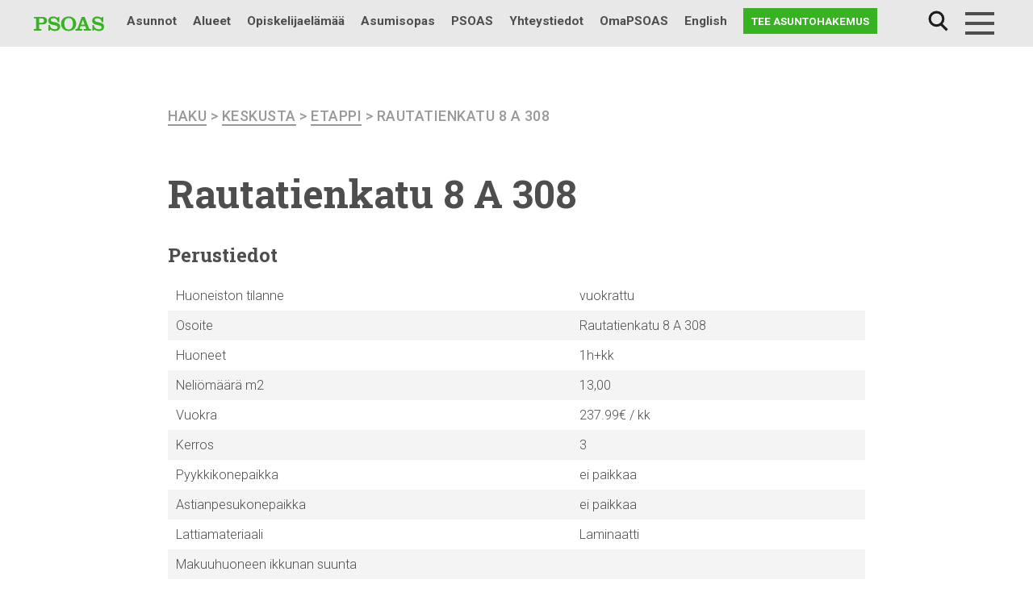

--- FILE ---
content_type: text/css; charset=utf-8
request_url: https://www.psoas.fi/wp-content/plugins/wp-timelines/css/style-sidebyside.css?ver=6.0.11
body_size: 1823
content:
@charset "utf-8";
.sidebyside-tl.show-classic span.tll-date {
	position: absolute;
	padding: 10px;
	background: #00BCD4;
	line-height: 1;
	color: #fff;
	font-size: 15px;
	min-width: 100px;
	text-align: center;
	border: 1px solid #eee;
	z-index:9;
}
.sidebyside-tl.show-classic a.img-left{ display:inline-block; margin-bottom:15px;}
@media(min-width:768px){
    .wpex-timeline-list.sidebyside-tl .wptl-feature-name{left: 0;white-space: nowrap;}
    .wpex-timeline-list.sidebyside-tl li:nth-child(odd) .wptl-feature-name{left: 100%;}
	.wpex-timeline-list.sidebyside-tl ul.wpex.wpex-timeline.style-center:after {
		content: "";
		clear: both;
		display: block;
	}
	.sidebyside-tl .wpex-timeline.style-center > li:nth-child(even){float:right;margin-top: 120px; clear:none;}
	.sidebyside-tl .wpex-timeline.style-center > .wptl-feature + li:nth-child(even).wptl-feature{ margin-top:150px;}
	/*--Classic--*/
	 .sidebyside-tl.show-classic .wpex-timeline.style-center > li .wpex-timeline-time{padding-left: 50px;left: 0;top: 0;padding-right: 0;}
    .sidebyside-tl.show-classic .wpex-timeline.style-center > li:nth-child(odd) .wpex-timeline-time{left:auto;padding-right:50px;top:0;padding-left: 0;right: 0;}
    .sidebyside-tl.show-classic .wpex-timeline > li:nth-child(even) .wpex-timeline-time span.tll-date:before{ left:-16px}
    .sidebyside-tl.show-classic .wpex-timeline > li:nth-child(even) .wpex-timeline-time span.tll-date{ text-align:left;}
    .sidebyside-tl.show-classic .wpex-timeline > li{
        width:50%; display: inline-block;
    }
    .sidebyside-tl.show-classic .wpex-timeline.style-center > .it-hidden + li:nth-child(even){margin-top:0}
    .sidebyside-tl.show-classic .wpex-timeline.style-center > li:nth-child(2n+1){clear:both;float: left;}
    .sidebyside-tl.show-classic .wpex-timeline.style-center > li:nth-child(odd) .wpex-timeline-label{margin-right: 10%;}
    .sidebyside-tl.show-classic .wpex-timeline.style-center > li:nth-child(even) .wpex-timeline-label{margin-left: 10%;}
    .sidebyside-tl.show-classic .wpex-timeline.style-center > li .wpex-timeline-icon .fa{right:0;left:auto;margin-right: -20px;}
	.sidebyside-tl.show-classic .wpex-timeline.style-center > li .wpex-timeline-icon .fa.no-icon{ margin-right:-4px;}
    .sidebyside-tl.show-classic .wpex-timeline.style-center > li:nth-child(even) .wpex-timeline-icon .fa{left:0; right:auto}
	.sidebyside-tl.show-classic .wpex-timeline.style-center > li:nth-child(even) .wpex-timeline-icon .fa.no-icon{ left:-2px;}
    .sidebyside-tl.show-classic:not(.show-icon) .wpex-timeline.style-center:not(.show-icon) > li:first-child:before,
    .sidebyside-tl.show-classic:not(.show-icon) .wpex-timeline.style-center > li:after{ right:0; left:auto}
    .sidebyside-tl.show-classic:not(.show-icon) .wpex-timeline.style-center > li:nth-child(even):after{right:auto; left:-2px}
	.sidebyside-tl.show-classic li:nth-child(odd) span.tll-date { right: 0;}
	/*-- wide image --*/
	.sidebyside-tl.show-wide_img .wpex-timeline > li > div:first-child {
        padding-top: 70px;
    }
    .sidebyside-tl.show-wide_img .wpex-timeline.style-center > li .wpex-timeline-time{padding-left: 10%;left: 0;top: 0;padding-right: 0;}
    .sidebyside-tl.show-wide_img .wpex-timeline.style-center > li:nth-child(odd) .wpex-timeline-time{left:auto;padding-right:10%;top:0;padding-left: 0;right: 0;}
    .sidebyside-tl.show-wide_img .wpex-timeline > li .wpex-timeline-time span.tll-date:before{
        transform: rotate(180deg);
        -ms-transform: rotate(180deg);
        right: -16px;
        -webkit-transform: rotate(180deg);
    }
    .sidebyside-tl.show-wide_img .wpex-timeline > li:nth-child(even) .wpex-timeline-time span.tll-date:before{ left:-16px}
    .sidebyside-tl.show-wide_img .wpex-timeline > li:nth-child(even) .wpex-timeline-time span.tll-date{ text-align:left;}
    .sidebyside-tl.show-wide_img .wpex-timeline > li{
        width:50%; display: inline-block; padding:0;
    }
    .sidebyside-tl.show-wide_img .wpex-timeline.style-center > .it-hidden + li:nth-child(even){margin-top:0}
    .sidebyside-tl.show-wide_img .wpex-timeline.style-center > li:nth-child(2n+1){clear:both;float: left;}
    .sidebyside-tl.show-wide_img .wpex-timeline.style-center > li:nth-child(odd) .wpex-timeline-label{margin-right: 10%;}
    .sidebyside-tl.show-wide_img .wpex-timeline.style-center > li:nth-child(even) .wpex-timeline-label{margin-left: 10%;}
    .sidebyside-tl.show-wide_img .wpex-timeline.style-center > li .wpex-timeline-icon .fa{right:0;left:auto;margin-right: -20px;}
    .sidebyside-tl.show-wide_img .wpex-timeline.style-center > li:nth-child(even) .wpex-timeline-icon .fa{left:0; right:auto}
    .sidebyside-tl.show-wide_img:not(.show-icon).show-wide_img .wpex-timeline.style-center:not(.show-icon) > li:first-child:before,
    .sidebyside-tl.show-wide_img:not(.show-icon).show-wide_img .wpex-timeline.style-center > li:after{ right:0; left:auto}
    .sidebyside-tl.show-wide_img:not(.show-icon).show-wide_img .wpex-timeline.style-center > li:nth-child(even):after{right:auto; left:-2px}
    .sidebyside-tl.show-wide_img .wpex-timeline > li:nth-last-child(2):after {
       /* height: 120px;*/
    }
	.sidebyside-tl.show-wide_img .wpex-timeline.style-center > li.wptl-feature .wpex-timeline-icon .fa{ margin-top:70px;}
	.sidebyside-tl.show-wide_img .wpex-timeline.style-center > li .wpex-timeline-icon .fa.no-icon{margin-right: -3px;}
	.sidebyside-tl.show-wide_img .wpex-timeline.style-center > li.wptl-feature time.wpex-timeline-time {top: 70px;}
	.sidebyside-tl.show-wide_img .wpex-timeline.style-center > .wptl-feature + li:nth-child(even).wptl-feature{ margin-top:215px;}
	/*---- simple bod----*/
	.sidebyside-tl.show-simple .wpex-timeline > li {
		width: 50%;
		display: inline-block;
	}
	.sidebyside-tl.show-simple .wpex-timeline.style-center > li:nth-child(even) {
		float: right;
		margin-top: 120px;
	}
	.sidebyside-tl.show-simple .wpex-timeline.style-center > li:nth-child(2n+1){clear:both;float: left;}
	.sidebyside-tl.show-simple .wpex-timeline.style-center > li:nth-child(odd) .wpex-timeline-label{margin-right: 10%;}
	.sidebyside-tl.show-simple .wpex-timeline.style-center > li:nth-child(even) .wpex-timeline-label{margin-left: 10%;}
	.sidebyside-tl.show-simple:not(.show-icon) .wpex-timeline.style-center:not(.show-icon) > li:first-child:before, 
	.sidebyside-tl.show-simple:not(.show-icon) .wpex-timeline.style-center > li:after {
		right: -1px;;
		left: auto;
	}
	.sidebyside-tl.show-simple:not(.show-icon) .wpex-timeline.style-center > li:nth-child(even):after {
		right: auto;
		left: -1px;
	}
	.sidebyside-tl.show-simple .wpex-timeline.style-center > li .wpex-timeline-icon .fa {
		right: 0;
		left: auto;
		margin-right: -4px;
		margin-top: -5px;
	}
	.sidebyside-tl.show-simple .wpex-timeline.style-center > li:nth-child(even) .wpex-timeline-icon .fa {
		left: -1px;
		right: auto;
		margin-top: -5px;
	}
	.sidebyside-tl.show-simple li .wpex-timeline-icon i:not(.no-icon),
	.sidebyside-tl.show-simple:not(.show-icon)  li .wpex-timeline-icon i.no-icon.icon-img {
		height: 40px;
		width: 40px;
	}
	.sidebyside-tl.show-simple .wpex-timeline.style-center > li .wpex-timeline-icon .fa:not(.no-icon),
	.sidebyside-tl.show-simple .wpex-timeline.style-center > li .wpex-timeline-icon .fa.no-icon.icon-img {
    	margin-top: -20px;
		right: -17px;
	}
	.sidebyside-tl.show-simple .wpex-timeline.style-center > li:nth-child(even) .wpex-timeline-icon .fa:not(.no-icon),
	.sidebyside-tl.show-simple .wpex-timeline.style-center > li:nth-child(even) .wpex-timeline-icon .fa.no-icon.icon-img {
		left: -15px;
	}
	.sidebyside-tl.show-simple li .wpex-timeline-icon i:before{ font-size:25px; margin-left:0 !important; margin-right: 0 !important; line-height: 40px;}
	.sidebyside-tl.show-simple li .wpex-timeline-icon i:not(.no-icon):before{ color:#FFFFFF !important; }
	/*--Modern--*/
	.sidebyside-tl.show-icon .wpex-timeline > li {
		width: 50%;
		display: inline-block;
	}
	.sidebyside-tl.show-icon .wpex-timeline.style-center > li:nth-child(even) {
		float: right;
		margin-top: 120px;
	}
	.sidebyside-tl.show-icon .wpex-timeline.style-center > li:nth-child(2n+1){clear:both;float: left;}
	.sidebyside-tl.show-icon .wpex-timeline.style-center > li:nth-child(odd) .wpex-timeline-label{margin-right: 10%;}
	.sidebyside-tl.show-icon .wpex-timeline.style-center > li:nth-child(even) .wpex-timeline-label{margin-left: 10%;}
	.sidebyside-tl.show-icon .wpex-timeline.style-center:not(.show-icon) > li:first-child:before, 
	.sidebyside-tl.show-icon .wpex-timeline.style-center > li:after {
		right: 0;
		left: auto;
	}
	.sidebyside-tl.show-icon .wpex-timeline.style-center > li:nth-child(even):after {
		right: auto;
		left: 0px;
	}
	.sidebyside-tl.show-icon .wpex-timeline.style-center > li .wpex-timeline-icon .fa {
		right: 0;
		left: auto;
		margin-right: -3px;
		margin-top: -5px;
	}
	.sidebyside-tl.show-icon .wpex-timeline.style-center > li .wpex-timeline-icon .fa.no-icon:not(.icon-img){ margin-right:-5px;}
	.sidebyside-tl.show-icon .wpex-timeline.style-center > li:nth-child(even) .wpex-timeline-icon .fa {
		left: -2px;
		right: auto;
		margin-top: -5px;
	}
	.sidebyside-tl.show-icon .wpex-timeline.style-center > li:nth-child(even) .wpex-timeline-icon .fa.no-icon:not(.icon-img){ left:0;}
	.sidebyside-tl.show-icon li .wpex-timeline-icon i:not(.no-icon),
	.sidebyside-tl.show-icon  li .wpex-timeline-icon i.no-icon.icon-img {
		height: 40px;
		width: 40px;
	}
	.sidebyside-tl.show-icon .wpex-timeline.style-center > li .wpex-timeline-icon .fa:not(.no-icon),
	.sidebyside-tl.show-icon .wpex-timeline.style-center > li .wpex-timeline-icon .fa.no-icon.icon-img {
		right: -15px;
    	margin-top: -20px;
	}
	.sidebyside-tl.show-icon .wpex-timeline.style-center > li:nth-child(even) .wpex-timeline-icon .fa:not(.no-icon),
	.sidebyside-tl.show-icon .wpex-timeline.style-center > li:nth-child(even) .wpex-timeline-icon .fa.no-icon.icon-img {
		left: -14px;
	}
	.sidebyside-tl.show-icon li .wpex-timeline-icon i:before{ font-size:25px; margin-left:0 !important; margin-right: 0 !important; line-height: 40px;}
	.sidebyside-tl.show-icon li .wpex-timeline-icon i:not(.icon-img):not(.no-icon):before{ color:#FFFFFF !important; }
	.sidebyside-tl.show-wide_img .style-center > li:nth-child(odd) .wptl-readmore-center,
	.sidebyside-tl.show-classic .style-center > li:nth-child(odd) .wptl-readmore-center,
	.sidebyside-tl.show-icon .style-center > li:nth-child(odd) .wptl-readmore-center {
		margin-right: 10%;
	}
	/*-- Box--*/
	.sidebyside-tl.wpex-timeline-list.show-box-color .style-center > li:nth-child(odd) .wpex-timeline-icon .fa:after, 
	.sidebyside-tl.wpex-timeline-list.show-box-color li .wpex-timeline-icon i:after{
		margin-top: -20px;
	}
	.sidebyside-tl.wpex-timeline-list.show-box-color li .wpex-timeline-icon i:after{
		margin-left:38px;
	}
	.sidebyside-tl.wpex-timeline-list.show-box-color .style-center li .wpex-timeline-icon .fa {
		margin-left: -7px;
	}
	/*--Simple--*/
	.sidebyside-tl.wpex-timeline-list.show-simple ul.wpex-timeline > li{margin-bottom: -30px;}
	.sidebyside-tl.wpex-timeline-list.show-simple span.tll-date:before{ width:27px;}
/*	.sidebyside-tl.show-simple .wpex-timeline.style-center > li .wpex-timeline-time{padding-left: 50px;left: 0;top: 0;padding-right: 0;}
    .sidebyside-tl.show-simple .wpex-timeline.style-center > li:nth-child(odd) .wpex-timeline-time{left:auto;padding-right:50px;top:0;padding-left: 0;right: 0;}
    .sidebyside-tl.show-simple .wpex-timeline > li:nth-child(even) .wpex-timeline-time span.tll-date:before{ left:-16px}
    .sidebyside-tl.show-simple .wpex-timeline > li:nth-child(even) .wpex-timeline-time span.tll-date{ text-align:left;}
    .sidebyside-tl.show-simple .wpex-timeline > li{
        width:50%; display: inline-block;
    }
    .sidebyside-tl.show-simple .wpex-timeline.style-center > .it-hidden + li:nth-child(even){margin-top:0}
    .sidebyside-tl.show-simple .wpex-timeline.style-center > li:nth-child(2n+1){clear:both;float: left;}
    .sidebyside-tl.show-simple .wpex-timeline.style-center > li:nth-child(odd) .wpex-timeline-label{margin-right: 10%;}
    .sidebyside-tl.show-simple .wpex-timeline.style-center > li:nth-child(even) .wpex-timeline-label{margin-left: 10%;}
    .sidebyside-tl.show-simple .wpex-timeline.style-center > li .wpex-timeline-icon .fa{right:0;left:auto;margin-right: -20px;}
    .sidebyside-tl.show-simple .wpex-timeline.style-center > li:nth-child(even) .wpex-timeline-icon .fa{left:0; right:auto}
    .sidebyside-tl.show-simple:not(.show-icon) .wpex-timeline.style-center:not(.show-icon) > li:first-child:before,
    .sidebyside-tl.show-simple:not(.show-icon) .wpex-timeline.style-center > li:after{ right:0; left:auto}
    .sidebyside-tl.show-simple:not(.show-icon) .wpex-timeline.style-center > li:nth-child(even):after{
		right:auto; left:-2px
	}
*/
	/*--clean--*/
	.sidebyside-tl.show-clean .wpex-timeline.style-center > li:nth-child(odd) .wpex-timeline-label,
	.sidebyside-tl.show-clean .wpex-timeline.style-center > li:nth-child(even) .wpex-timeline-label {
		padding: 0;
	}
	.sidebyside-tl.show-clean .wpex-timeline.style-center > li .wpex-timeline-icon .fa:not(.no-icon), 
	.sidebyside-tl.show-clean .wpex-timeline.style-center > li .wpex-timeline-icon .fa.no-icon.icon-img {
		margin-top: -16px;
		right: auto; left:180px;
	}
	.sidebyside-tl.show-clean .wpex-timeline.style-center > li:nth-child(even) .wpex-timeline-icon .fa:not(.no-icon), 
	.sidebyside-tl.show-clean .wpex-timeline.style-center > li:nth-child(even) .wpex-timeline-icon .fa.no-icon.icon-img {
		left: auto; right:180px;
	}
	.sidebyside-tl.show-clean .wpex-timeline.style-center > li .wpex-timeline-icon .fa.no-icon:not(.icon-img){ display:none;}
	.sidebyside-tl.wpex-timeline-list.show-clean li:last-child .wpex-timeline-icon:after{ left:-43px;}
	.sidebyside-tl.wpex-timeline-list.show-clean .wptl-embed{ margin-top:30px;}
	.sidebyside-tl.show-clean.no-more.no-end .wpex-timeline > li:last-child:after{ display:block;}
	.sidebyside-tl.wpex-timeline-list.show-clean:not(.left-tl) li:last-child:nth-child(odd) .wpex-timeline-icon:after{ display:none;}
	/*--Fix--*/
	.sidebyside-tl.wpex-timeline-list.show-simple:not(.show-clean) .wpex-timeline > li:first-child:before {
		top: -50px;
	}
}

--- FILE ---
content_type: text/css; charset=utf-8
request_url: https://www.psoas.fi/wp-content/themes/psoas18/css/styles.css
body_size: 2419
content:
body.post-type-archive-huoneistotyyppi .card-huoneisto .card-huoneisto__summary__content {
  position: relative;
  padding: 0;
}

body.post-type-archive-huoneistotyyppi .card-huoneisto .card-huoneisto__summary__nimi,
body.post-type-archive-huoneistotyyppi .card-huoneisto .card-huoneisto__summary__osoite,
body.post-type-archive-huoneistotyyppi .card-huoneisto .card-huoneisto__summary__report {
  padding: 1rem;
}

body.single-huoneisto .page-content,
body.single-huoneisto .page-header {
  max-width: 900px !important;
}

body.single-huoneisto .wp-button {
  display: inline-block;
  width: auto;
}

body.tax-kohteet h2 {
  margin-top: 0;
  margin-bottom: 0;
}

.post-type-archive-huoneistotyyppi .card-huoneisto__sublist__item {
  flex: 0 1 calc(100% / 2 - 2rem);
  max-width: calc(100% / 2 - 2rem);
  background-color: #747474;
  color: #fff;
}
.map--disabled.post-type-archive-huoneistotyyppi .card-huoneisto__sublist__item {
  flex: 0 1 calc(100% / 3 - 2rem);
  max-width: calc(100% / 3 - 2rem);
  background-color: #747474;
  color: #fff;
}

@media only screen and (max-width: 770px) {
  .post-type-archive-huoneistotyyppi .card-huoneisto__sublist__item,
  .map--disabled.post-type-archive-huoneistotyyppi .card-huoneisto__sublist__item {
    flex: 0 1 calc(100% - 2rem);
    max-width: calc(100% - 2rem);
  }
}

.post-type-archive-huoneistotyyppi .card-huoneisto__sublist__item.vapaa,
.map--disabled.post-type-archive-huoneistotyyppi .card-huoneisto__sublist__item.vapaa {
  background-color: #37B322;
}

.post-type-archive-huoneistotyyppi .card-huoneisto__sublist__item .button,
.map--disabled.post-type-archive-huoneistotyyppi .card-huoneisto__sublist__item .button {
  background-color: transparent;
  color: #fff;
  border: 1px solid #fff;
  padding: 0.5rem 1rem;
  margin-top: 0.5rem;
  display: inline-block;
  text-transform: uppercase;
  transition: all 250ms;
}

.post-type-archive-huoneistotyyppi .card-huoneisto__sublist__item.vapaa .button,
.map--disabled.post-type-archive-huoneistotyyppi .card-huoneisto__sublist__item.vapaa .button {
  background-color: #fff;
  color: #37B322;
}

a.anchor {
  display: block;
  padding-bottom: 2rem;
}

.nav-primary li a {
  font-size: 0.85rem;
}

.nav-primary li.button a {
  font-size: 0.75rem;
  background-color: #37B322;
  color: #fff !important;
  text-transform: uppercase;
  padding: 5px 10px;
}

.banner.paanosto {
  background-color: #0DB14B;
  color: #fff;
  margin-bottom: 0;
}

.banner.paanosto h1 {
  color: #fff;
  text-align: center;
}

.banner.paanosto .banner__image {
  height: auto;
  padding-top: 4rem;
  padding-bottom: 4rem;
}

.banner.paanosto .sisalto {
  position: relative;
  z-index: 1;
  padding: 1rem;
}

.banner.paanosto .sisalto .kortit {
  display: flex;
  justify-content: center;
  align-items: center;
  max-width: 1200px;
  gap: 2rem;
}

.banner.paanosto .sisalto .kortit .kortti {
  flex: 0 1 calc(100% / 3);
  max-width: calc(100% / 3);
  background-color: #fff;
  text-align: center;
  color: #4E4E4E;
  padding: 2rem;
  border-radius: 10px;
  box-shadow: 0px 12px 12px 0px rgba(0, 0, 0, 0.25);
}

@media only screen and (max-width: 770px) {
  .banner.paanosto .sisalto .kortit {
    display: block;
  }
  .banner.paanosto .sisalto .kortit .kortti {
    max-width: 100%;
    display: block;
    margin-bottom: 2rem;
  }
}

.banner.paanosto .sisalto .kortit .kortti img {
  width: auto;
  height: auto;
  position: relative;
}

.banner.paanosto .sisalto .kortit .kortti h3 {
  color: #23B14B;
}

.searchandfilter li.wp-block-button {
  display: none !important;
}

.container.tarjonta h2 {
  color: #23B14B;
  text-align: center;
  max-width: 640px;
  margin: 4rem auto 2rem auto;
}

@media only screen and (max-width: 770px) {
  .container.tarjonta h2 {
    margin: 2rem auto;
  }
}

.container.tarjonta .kortit {
  display: flex;
  justify-content: center;
  align-items: center;
  max-width: 1200px;
  gap: 2rem;
  padding: 1rem;
  margin-bottom: 1rem;
}

.container.tarjonta .kortit .kortti {
  flex: 0 1 calc(100% / 2);
  max-width: calc(100% / 2);
  background-color: #23B14B;
  text-align: center;
  color: #fff;
  padding: 2rem;
  border-radius: 10px;
  margin-top: 1rem;
}

@media only screen and (max-width: 770px) {
  .container.tarjonta .kortit {
    display: block;
    padding: 0;
  }
  .container.tarjonta .kortit .kortti {
    max-width: 100%;
    display: block;
    margin-bottom: 2rem;
    padding: 1rem;
  }
}

.container.tarjonta .kortit .kortti ul {
  margin: 1.5rem 0 0 0;
  padding: 0;
  list-style: none;
}

.container.tarjonta .kortit .kortti ul li {
  margin: 0;
  padding: 0;
}

.container.tarjonta .kortit .kortti .button {
  display: inline-block;
  border: 1px solid #fff;
  padding: 0.5rem 1rem;
  color: #fff;
  margin-bottom: 1rem;
}

.container.tarjonta .kortit .kortti img {
  width: auto;
}

.alignfull.margin-top {
  margin-top: 4rem;
}
@media only screen and (max-width: 770px) {
  .alignfull.margin-top {
    margin-top: 2rem;
  }
}

.card-huoneisto {}

.card-huoneisto__summary {
  border: 1px solid #D5D5D5;
  color: #333;
}

.card-huoneisto__summary a,
.card-huoneisto__summary a:visited {
  color: #333;
}

.card-huoneisto__summary .button {
  margin: 0 1rem 1rem 1rem;
  font-size: 0.85rem;
  background-color: #37B322;
  color: #fff;
  text-transform: uppercase;
  padding: 0.5rem 1rem;
  display: inline-block;
}

.card-huoneisto__expand-button {
  display: none !important;
}

.card-huoneisto__summary__content::before {
  background-color: #fff !important;
}

.menu-search a {
  line-height: 99999px;
}

.container.prosessi {
  padding-top: 4rem;
  padding-bottom: 0;
  text-align: center;
  max-width: 1200px;
}

.container.prosessi h2 {
  color: #23B14B;
  text-align: center;
  max-width: 640px;
  margin: 0 auto;
}

.container.prosessi img {
  max-width: 100%;
}

.container.prosessi .image-desktop {
  display: inline-block;
}

.container.prosessi .image-mobile {
  display: none;
}

@media only screen and (max-width: 770px) {
  .container.prosessi {
    padding-top: 2rem;
    padding-bottom: 2rem;
  }
  .container.prosessi .image-desktop {
    display: none;
  }
  
  .container.prosessi .image-mobile {
    display: inline-block;
  }
}

.kaksipalstainen-nosto {
  display: flex;
  justify-content: center;
  align-items: center;
  margin-top: 2rem;
  margin-bottom: 2rem;
}

@media only screen and (max-width: 770px) {
  .kaksipalstainen-nosto {
    display: block;
    margin-top: 1rem;
    margin-bottom: 1rem;
  }
}

.kaksipalstainen-nosto .column {
  width: 50%;
}

@media only screen and (max-width: 770px) {
  .kaksipalstainen-nosto .column {
    width: 100%;
  }
}

.kaksipalstainen-nosto .column.image img {
  max-width: 100%;
  margin-bottom: 0;
}

@media only screen and (max-width: 770px) {
  .kaksipalstainen-nosto .column.image img {
    margin-bottom: 1rem;
  }
}

.kaksipalstainen-nosto .column.text {
  padding: 1rem;
  text-align: left;
}

@media only screen and (max-width: 770px) {
  .kaksipalstainen-nosto .column.text {
    padding: 0;
  }
}

.kaksipalstainen-nosto .column.text .button {
  background-color: #37b322;
  color: #FFF;
  border-color: #37b322;
  padding: 10px 15px;
}

/*
.wp-polls-form .kk_poll__votebody,
.wp-polls-form .social-share,
.wp-polls-form .btn {
  display: none !important;
}
*/

.site-header .menu {
  flex-direction: row-reverse !important;
}

#megamenu {
  display: none;
  position: fixed;
  z-index: 9999;
  top: 9px;
  overflow-y: auto;
  width: 100vw;
  height: calc((100vh) - 50px);
  background: #fff;
}

.megamenu-toggle {
  display: block !important;
  align-self: flex-end !important;
  cursor: pointer;
  background: none;
  border: none;
  padding: 0;
  height: 48px;
  width: 48px;
  outline-color: #b7d6e0;
}

.megamenu-toggle svg g {
  fill: #4e4e4e; 
}
.megamenu-toggle:hover svg g {
  fill: #37b322; 
}

.megamenu-toggle:focus {
  outline: none; 
}

#megamenu-toggle-button-mobile {
  display: none !important
}

#megamenu-toggle-button-desktop {
  display: block !important
}

@media only screen and (max-width: 1200px) {
  #megamenu {
    top: 0;
  }
  #megamenu-toggle-button-mobile {
    display: block !important;
  }
  #megamenu-toggle-button-desktop {
    display: none !important;
  }
}

#megamenu ul {
  list-style: none;
  padding: 0;
}

#megamenu ul li {
  margin: 0;
  padding: 0;
}

#megamenu ul.menu {
  display: grid;
  grid-template-columns: 20% 20% 20% 20% 20%;
  margin-top: 2rem;
}

#megamenu ul.menu > li { 
  font-size: 2rem;
  margin: 0 1rem 2rem 1rem;
}

#megamenu ul.menu > li > a {
  display: block;
  border-bottom: 2px solid #37B322;
}

#megamenu ul li.width-2 {
  grid-column: span 2;
}

#megamenu ul li.width-3 {
  grid-column: span 3;
}

#megamenu .dropdown-toggle {
  display: none;
}

#megamenu ul li ul.sub-menu {
  font-size: 1rem;
  margin: 1rem 0 0 0;
  padding: 0;
  display: grid;
  grid-template-columns: auto;
  grid-template-rows: auto auto auto;
}

#megamenu ul li ul.sub-menu li a,
#megamenu ul li ul.sub-menu li a:visited {
  color: inherit;
}

#megamenu ul li.width-2 ul.sub-menu,
#megamenu ul li.width-3 ul.sub-menu {
  grid-auto-flow: column;
}

#megamenu .menu-item.menu-search,
#megamenu .menu-item.menu-megamenu,
#megamenu .menu-item.lang-item,
#megamenu .menu-item.button {
  display: none !important;
}

#megamenu .toiminnot {
  margin: 1rem;
}

#megamenu .toiminnot .search-form .search-field {
  border: 1px solid #666;
  padding: 5px 10px;
}

#megamenu .toiminnot .search-form .search-submit {
  background-color: #37B322;
  color: #fff !important;
  text-transform: uppercase;
  padding: 5px 10px;
  border: 0;
}

#megamenu .toiminnot .napit {
  margin-bottom: 1.5rem;
}

#megamenu .toiminnot .napit .button {
  background-color: #37B322;
  color: #fff !important;
  text-transform: uppercase;
  padding: 10px 15px;
  border: 0;
  font-weight: bold;
}

#megamenu .toiminnot .kielet {
  margin-bottom: 1.5rem;
}

#megamenu .toiminnot .kielet ul {
  list-style: none;
  margin: 0;
  padding: 0;
}

#megamenu .toiminnot .kielet ul li {
  margin: 0;
  padding: 0;
}

#megamenu .toiminnot .kielet ul li.current-lang {
  display: none !important;
}

#megamenu .toiminnot .kielet ul li a {
  background-color: #37B322;
  color: #fff !important;
  text-transform: uppercase;
  padding: 10px 15px;
  border: 0;
  font-weight: bold;
}

@media only screen and (max-width: 1200px) {
  #megamenu ul {
    /*Ämargin: 1rem;*/
  }
  #megamenu ul.menu {
    display: block;
    grid-template-columns: none;
  }
  #megamenu ul li ul.sub-menu {
    display: block;
    grid-template-columns: none;
    grid-template-rows: none;
  }
  #megamenu ul.menu > li { 
    margin-bottom: 1rem;
  }
}

#uno-kerrokset {
  display: grid;
  grid-template-columns: 45% 10% 45%;
  max-width: 1680px;
  margin: 0 auto;
}

@media only screen and (max-width: 800px) {
  #uno-kerrokset {
    display: block;
  }
}

#uno-kerrokset .kuva {
  display: block;
  min-width: 750px;
}

#uno-kerrokset .kuva.katto {
  align-items: flex-end;
}

#uno-kerrokset .kuva.pohja {
  align-items: flex-start;
}

#uno-kerrokset .kuva img {
  max-width: 100%;  
} 

#uno-kerrokset .viiva {
  position: relative;
}

#uno-kerrokset .viiva:after {
  content: "";
  display: block;
  width: 100%;
  border-bottom: 2px solid #11802B;
  position: absolute;
  top: calc((50%) - 2px);
}

#uno-kerrokset .teksti {
  display: flex;
  align-items: center;
}
@media only screen and (max-width: 800px) {
  #uno-kerrokset .teksti {
    display: block;
    margin-bottom: 1rem;
  }
}

#uno-kerrokset .teksti .content {
  background: #fff;
  padding: 2rem;
}

@media only screen and (max-width: 800px) {
  #uno-kerrokset .viiva {
    display: none;
  }
  #uno-kerrokset .kuva {
    display: none;
  }
}

.page-content.uno-cta {
  max-width: 600px !important;
}

.banner.uno {
  margin-bottom: 0 !important;
}

body.post-type-archive-huoneistotyyppi .page-content {
  display: block !important;
}

body.post-type-archive-huoneistotyyppi .searchandfilter {
  margin-bottom: 0 !important;
}

body.post-type-archive-huoneistotyyppi .search-info {
  text-align: center;
  margin-bottom: 1rem;
}

body.sub-nav-opened .nobanner {
  margin-top: 92px !important;
}
@media only screen and (max-width: 990px) {
  body.sub-nav-opened .nobanner {
    margin-top: 25px !important;
  }
}

body:not(.sub-nav-opened) .nobanner {
  margin-top: 25px !important; 
}

@media only screen and (max-width: 992px) {
  body.sub-nav-opened .site-header + * {
    margin-top: 49px;
  }
}

body.page-id-86968 .site-main .wp-container-1.wp-block-buttons .wp-block-button__link {
  border-color: #fff;
  color: #fff;
}

--- FILE ---
content_type: image/svg+xml
request_url: https://www.psoas.fi/wp-content/themes/psoas18/images/search.svg
body_size: 160
content:
<svg xmlns="http://www.w3.org/2000/svg" width="12" height="13"><g stroke-width="1.5" stroke="#1d1d1b" fill="none"><path d="M11.29 11.71l-4-4"/><circle cx="5" cy="5" r="4"/></g></svg>